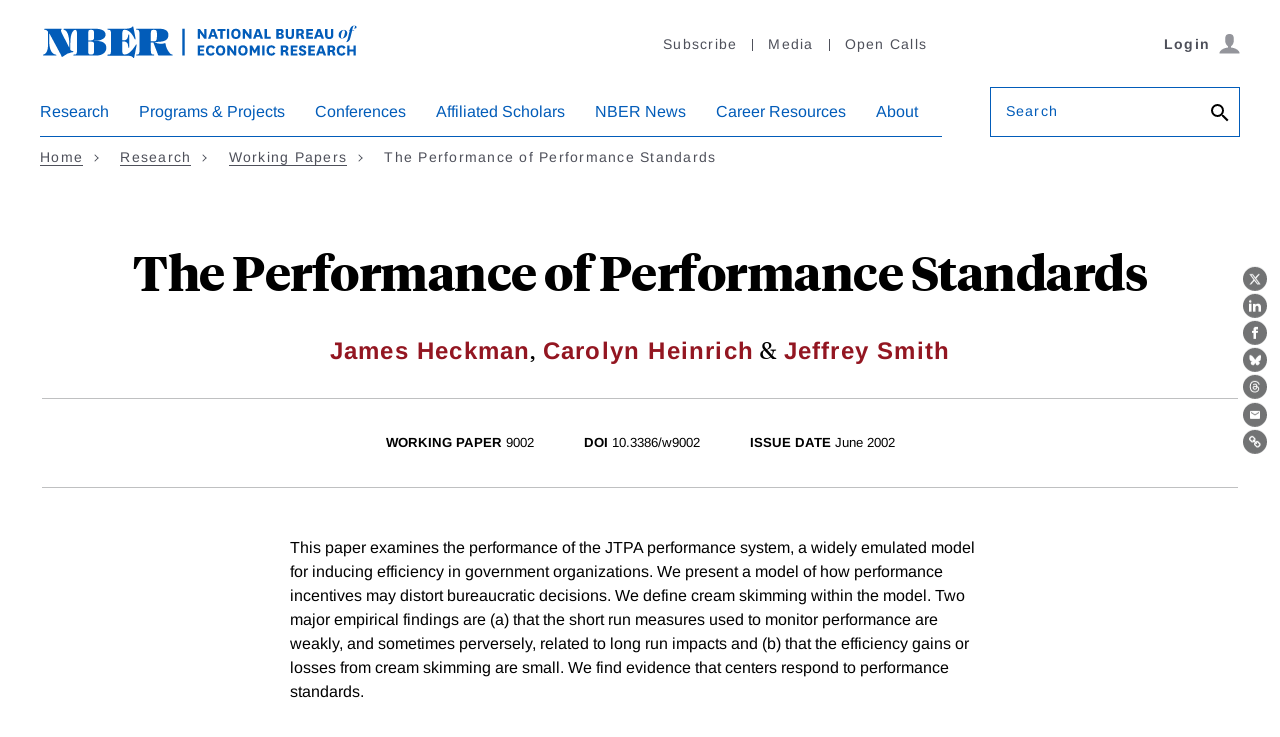

--- FILE ---
content_type: text/html; charset=UTF-8
request_url: https://www.nber.org/api/v1/auth/87614
body_size: -1152
content:
<div class="gate-band">
  <div class="gate-band__inner">
        <div class="gate-band__links">
                    <a href="https://www.nber.org/system/files/working_papers/w9002/w9002.pdf" class="btn btn--primary btn--black" aria-label="Download the PDF for The Performance of Performance Standards">Download a PDF</a>
          </div>
          <a href="/subscribe">Information on access</a>
      </div>
</div>
